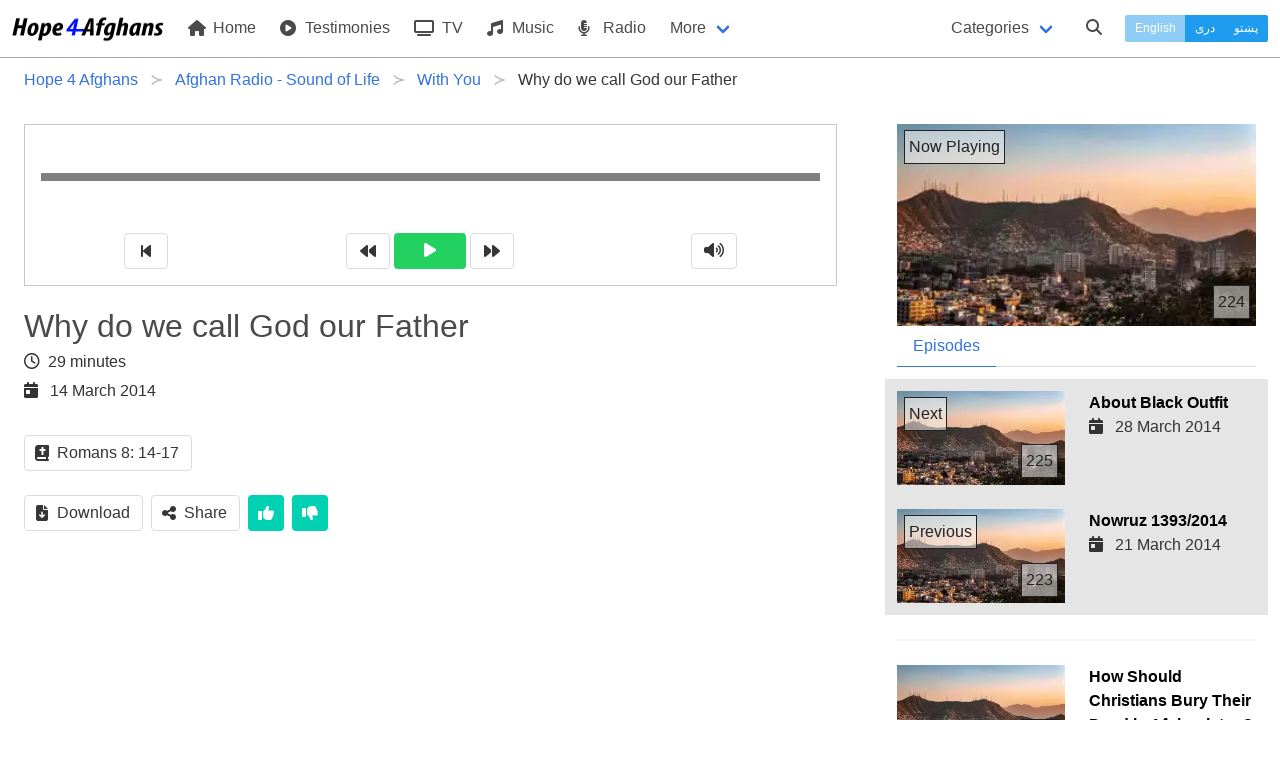

--- FILE ---
content_type: text/html; charset=UTF-8
request_url: https://hope4afghans.com/en/why-do-we-call-god-our-father
body_size: 9844
content:
<!DOCTYPE html>
<html class="" dir="ltr" lang="en">
 <head>
  <title>Why do we call God our Father - Hope for Afghans</title>
  <meta charset="utf-8" />
  <meta name="author" content="Pamir Ministries" />
  <meta name="developer" content="Jason" />
  <meta name="viewport" content="width=device-width, initial-scale=1" />
  <link type="text/html" rel="canonical" hreflang="en" href="https://hope4afghans.com/en/why-do-we-call-god-our-father" />
  <link type="text/html" rel="alternate" title="Why do we call God our Father" hreflang="en" href="https://hope4afghans.com/en/why-do-we-call-god-our-father" />
  <link type="text/html" rel="alternate" title="موږ ولې خدای زموږ پلار ته بللیږو؟" hreflang="ps" href="https://hope4afghans.com/ps/موږ-ولې-خدای-زموږ-پلار-ته-بللیږو" />
  <link type="text/html" rel="alternate" title="چرا ما خدا را پدر خطاب میکنیم" hreflang="fa" href="https://hope4afghans.com/fa/چرا-ما-خدا-را-پدر-خطاب-میکنیم" />
  <link type="text/html" rel="prev" title="Nowruz 1393/2014" hreflang="en" href="https://hope4afghans.com/en/nowruz-1393-2014" />
  <link type="text/html" rel="next" title="About Black Outfit" hreflang="en" href="https://hope4afghans.com/en/about-black-outfit" />
  <link rel="stylesheet" href="/css/main.min.css?cacheversion=32">
  <script src="https://kit.fontawesome.com/42969c9289.js" crossorigin="anonymous"></script>
  <!--<script defer="defer" src="https://kit.fontawesome.com/38e669a391.js" crossorigin="anonymous"></script>-->
  </head>
  <body class="ltr has-navbar-fixed-top">

<nav class="navbar is-fixed-top withcategories" role="navigation" aria-label="main navigation">
  <div class="navbar-brand">
    <a class="navbar-item" href="https://hope4afghans.com/en">
      <img src="/images/logo-horizontal-height64.png" width="152" height="32" alt="Hope 4 Afghans">
    </a>

    <a role="button" class="navbar-burger burger" id="navburger" aria-label="menu" aria-expanded="false" data-target="navbarBasic">
      <span aria-hidden="true"></span>
      <span aria-hidden="true"></span>
      <span aria-hidden="true"></span>
    </a>
  </div>


  <div id="navbarBasic" class="navbar-menu">
    <div class="navbar-start">
      <a class="navbar-item" href='https://hope4afghans.com/en'>
        <i class="fas fa-home"></i>&nbsp;Home      </a>
      <a class="navbar-item" href='https://hope4afghans.com/en/my-story'>
        <i class="fas fa-play-circle"></i>&nbsp;Testimonies      </a>

        <a class="navbar-item" href="https://hope4afghans.com/en/tv">
           <i class="fas fa-tv"></i>&nbsp;TV        </a>

      <a class="navbar-item"  href='https://hope4afghans.com/en/c/songs'>
        <i class="fas fa-music"></i>&nbsp;Music      </a>

      <a class="navbar-item" href='https://hope4afghans.com/en/radio'>
        <i class="fas fa-microphone-alt"></i>&nbsp;Radio      </a>

      <div class="navbar-item has-dropdown is-hoverable">
        <a class="navbar-link">
          More        </a>

        <div class="navbar-dropdown">
       
      <a class="navbar-item" href='https://hope4afghans.com/en/articles'>
            <i class="fas fa-quote-right"></i>&nbsp;Articles      </a>
      <!--
      <a class="navbar-item" href='https://hope4afghans.com/en/video'>
            <i class="fas fa-play-circle"></i>&nbsp;Videos      </a>
  -->
      <a class="navbar-item" href='https://hope4afghans.com/en/video-shorts'>
            <i class="fas fa-play-circle"></i>&nbsp;Video Shorts      </a>
      <a class="navbar-item" href='https://hope4afghans.com/en/drama'>
            <i class="fa-solid fa-film"></i>&nbsp; Drama Movies      </a>
        <a class="navbar-item" href='https://hope4afghans.com/en/books'>
            <i class="fas fa-book-reader"></i>&nbsp;Books      </a>
      <a class="navbar-item" href='https://hope4afghans.com/en/broadcast-schedule'>
            <i class="fas fa-clock"></i>&nbsp;Broadcast Schedule      </a>

	<hr class="navbar-divider">
  <a class="navbar-item" href='https://afghanbibleschool.com/en' target='_blank' rel='noopener'>
          <i class="fas fa-chalkboard-teacher"></i>&nbsp;Classes&nbsp;&nbsp;<span class="externalsymbol">⧉</span>
        </a>
        <a class="navbar-item" href='https://afghanmediacentre.org' target='_blank' rel='noopener'>
          <i class="fas fa-shopping-cart"></i>&nbsp;Book Store&nbsp;&nbsp;<span class="externalsymbol">⧉</span>
        </a>
        <a class="navbar-item" href='https://afghanapps.com' target='_blank' rel='noopener'>
          <i class="fas fa-mobile-alt"></i>&nbsp;&nbsp;Apps&nbsp;&nbsp;<span class="externalsymbol">⧉</span>
        </a>
  
        <a class="navbar-item" href='https://afghanbibles.org' target='_blank' rel='noopener'>
          <i class="fas fa-bible"></i>&nbsp;Scripture&nbsp;&nbsp;<span class="externalsymbol">⧉</span>
        </a>

          <!--<hr class="navbar-divider">
          <a class="navbar-item">
            <i class="fas fa-phone-square-alt"></i>&nbsp;Contact Us          </a>
          <hr class="navbar-divider">
          <a class="navbar-item">
            <i class="fas fa-flag"></i>&nbsp;About Us          </a>
-->
        </div>
      </div>



    </div>


    <div class="navbar-end">

      <div class="navbar-item">
        <a class="navbar-link pulldownsection" id="categories-selector" data-target="categories">
          Categories        </a>
      </div>
      <div class="navbar-item">
        <a class="navbarsearch pulldownsearch" id="search-selector" data-target="searchsection">
          <span class="icon is-small"><i class="fas fa-search"></i></span>
        </a>
      </div>


      <div class="navbar-item languageset">
        <div class="buttons has-addons">
          <button type="button" disabled="disabled" class="button is-small  is-info currentlanguage">English</button>
          		<a class="button is-small  is-info" href='/fa/چرا-ما-خدا-را-پدر-خطاب-میکنیم' hreflang='fa'>دری</a>
          		<a class="button is-small  is-info" href='/ps/موږ-ولې-خدای-زموږ-پلار-ته-بللیږو' hreflang='ps'>پښتو</a>
       </div>
      </div>
    </div>

  </div>
<section class="section optionalbar categories" id="categories">
 <div class="columns is-multiline is-mobile">
  <div class="column">
   <a href='/en/c/celebrations-events'><div class="category">Celebrations & Events <span class='catnumitems'>116</span></div></a>
   <a href='/en/c/christian-life'><div class="category">Christian Life <span class='catnumitems'>589</span></div></a>
   <a href='/en/c/church'><div class="category">Church <span class='catnumitems'>59</span></div></a>
  </div>
  <div class="is-divider-vertical categorydivider"></div>
  <div class="column">
   <a href='/en/c/family'><div class="category">Family <span class='catnumitems'>125</span></div></a>
   <a href='/en/c/god'><div class="category">God <span class='catnumitems'>113</span></div></a>
   <a href='/en/c/leadership'><div class="category">Leadership <span class='catnumitems'>24</span></div></a>
  </div>
  <div class="is-divider-vertical categorydivider"></div>
  <div class="column">
   <a href='/en/c/lifes-key-questions'><div class="category">Life's Key Questions <span class='catnumitems'>98</span></div></a>
   <a href='/en/c/personal-life'><div class="category">Personal Life <span class='catnumitems'>145</span></div></a>
   <a href='/en/c/prophets'><div class="category">Prophets <span class='catnumitems'>29</span></div></a>
  </div>
  <div class="is-divider-vertical categorydivider"></div>
  <div class="column">
   <a href='/en/c/questions-muslims-ask'><div class="category">Questions Muslims Ask <span class='catnumitems'>147</span></div></a>
   <a href='/en/c/salvation'><div class="category">Salvation <span class='catnumitems'>135</span></div></a>
   <a href='/en/c/social-issues'><div class="category">Social Issues <span class='catnumitems'>332</span></div></a>
  </div>
  <div class="is-divider-vertical categorydivider"></div>
  <div class="column">
   <a href='/en/c/the-word-of-god'><div class="category">The Word of God <span class='catnumitems'>154</span></div></a>
   <a href='/en/c/worship'><div class="category">Worship <span class='catnumitems'>172</span></div></a>
  </div>
 </div>
</section>

 <section class="section optionalbar searchsection" id="searchsection">
  <form class="search-item" action="https://hope4afghans.com/en/search" method="POST">
   <div class="field has-addons has-addons-right">
    <span class="control searchforcontrol">
     <input id="searchfor" name="searchfor" class="input"  required="required" type="text" placeholder="Search" value="" pattern="([^\s]+(\s[^\s]+(\s[^\s]+(\s[^\s]+(\s[^\s]+(\s[^\s]+(\s[^\s]+(\s[^\s]+(\s[^\s]+(\s[^\s]+|)|)|)|)|)|)|)|)|))" maxlength="100" minlength="3" />
    </span>
    <span class="control">
     <button type="submit" id="searchbutton" class="button"><span class="icon is-small"><i class="fas fa-search"></i></span></button>
    </span>
   </div>
  </form>
 </section>
</nav>
<script>
// NAV JS
document.addEventListener('DOMContentLoaded', () => {

  // Get all "navbar-burger" elements
  const $navbarBurgers = Array.prototype.slice.call(document.querySelectorAll('.navbar-burger'), 0);

  // Check if there are any navbar burgers
  if ($navbarBurgers.length > 0) {

    // Add a click event on each of them
    $navbarBurgers.forEach( el => {
      el.addEventListener('click', () => {

        // Get the target from the "data-target" attribute
        const target = el.dataset.target;
        const $target = document.getElementById(target);

        // Toggle the "is-active" class on both the "navbar-burger" and the "navbar-menu"
        el.classList.toggle('is-active');
        $target.classList.toggle('is-active');

      });
    });
  }

  // Get the pull down section (e.g. category)
  const $pulldownsections = Array.prototype.slice.call(document.querySelectorAll('.pulldownsection, .pulldownsearch'), 0);
  if ($pulldownsections.length > 0) {
    // Add a click event
    $pulldownsections.forEach( el => {
      el.addEventListener('click', () => {
	// Get the target from the "data-target" attribute
        const target = el.dataset.target;
        const $target = document.getElementById(target);

        // Toggle the "is-active" class on the pull down section
/*	if (!$target.className.includes("is-active")) {
		$target.style.display = "inherit";
	}
*/
        $target.classList.toggle('is-active');
/*        if (!$target.className.includes("is-active")) {
                $target.style.display = "none";
        }
*/
	// Close any other sections
	//var sections = Array.prototype.slice.call(document.querySelectorAll('.optionalbar'), 0);
	for (var i=0; i<$pulldownsections.length; i++) {
console.log('i='+i);
var r = $pulldownsections[i].dataset.target;
		pd = document.getElementById($pulldownsections[i].dataset.target);
console.log('pd.id='+pd.id);
		if (pd.id != $target.id) {
//console.log('turn off '+pd.id+' because does not match '+$target.id);
			pd.className = pd.className.replace('is-active', '');
		}
	}

	// Close the menu if we're on a small screen:
	var n = document.getElementById('navbarBasic');
	n.className = n.className.replace('is-active', '');
	var m = document.getElementById('navburger');
	m.className = m.className.replace('is-active', '');

  console.log('Checking for focus '+($target.id ) + ' ' + $target.classList.contains('is-active'));
  if ($target.id == 'searchsection' && $target.classList.contains('is-active')) {
    // set focus
    console.log('setting focus to searchfor');
    document.getElementById('searchfor').focus();
    setTimeout(function() { document.getElementById('searchfor').focus() }, 500);
    
  }

      });
    });

  }

}); // End DOMContentLoaded

</script>
<section class="section forbreadcrumbs jk-close-section-top jk-close-section-bottom">
 <nav class="breadcrumb has-succeeds-separator" aria-label="breadcrumbs">
  <ol itemscope itemtype="https://schema.org/BreadcrumbList">
   <li itemprop="itemListElement" itemscope itemtype="https://schema.org/ListItem">
<a itemprop="item" href='https://hope4afghans.com/en'><span itemprop="name">Hope 4 Afghans</span></a><meta itemprop="position" content="1" />
   </li>
   <li itemprop="itemListElement" itemscope itemtype="https://schema.org/ListItem">
<a itemprop="item" href='/en/radio'><span itemprop="name">Afghan Radio - Sound of Life</span></a><meta itemprop="position" content="2" />
   </li>
   <li itemprop="itemListElement" itemscope itemtype="https://schema.org/ListItem">
<a itemprop="item" href='/en/with-you'><span itemprop="name">With You</span></a><meta itemprop="position" content="3" />
   </li>
   <li itemprop="itemListElement" itemscope itemtype="https://schema.org/ListItem" class='is-active'>
<a itemprop="item" aria-current='page' href='#'><span itemprop="name">Why do we call God our Father</span></a><meta itemprop="position" content="4" />
   </li>
  </ol>
 </nav>
</section>
<input type='hidden' id='programmeid' value='5496'/>
<section class="section maincontent jk-close-section-top jk-close-section-bottom">
 <div class="columns">
  <div class="column columnwithmedia is-two-thirds is-centered">
<script type="application/ld+json">
	{	"@context":"https://schema.org/",
		"@type":"AudioObject",
		"name":"Why do we call God our Father",
		"description":"Why do we call God our Father",
		"uploadDate":"2014-03-14 00:00:00+00",
		"duration":"PT29M",		"thumbnailUrl":["https://hope4afghans.com/seriesimages/wide-1618.jpeg"],
		"embedUrl":"https://hope4afghans.com/en/why-do-we-call-god-our-father"
	}
</script>

   <div class="audioarea">
    <div id="audio-player">
     <div class="audio-wrapper" id="player-container">
      <audio id="player" ontimeupdate="initProgressBar()">
       <source src="/programmemedia/oldafghanradio/BaShuma/WY225.mp3" type="audio/mpeg" />
      </audio>
     </div>
    </div>

<script>

const iId = 5496;
const sNumType = "english";
const sLanguage = "en";

function calculateTotalValue(length) {
  var minutes = Math.floor(length / 60),
  seconds_int = length - minutes * 60,
  seconds_str = seconds_int.toString(),
  seconds = seconds_str.substr(0, 2),
  time = minutes + ':' + seconds;

  return time;
}

function calculateCurrentValue(currentTime) {
  var current_hour = parseInt(currentTime / 3600) % 24,
  current_minute = parseInt(currentTime / 60) % 60,
  current_seconds_long = currentTime % 60,
  current_seconds = current_seconds_long.toFixed(),
  current_time = (current_minute < 10 ? "0" + current_minute : current_minute) + ":" + (current_seconds < 10 ? "0" + current_seconds : current_seconds);

  return current_time;
}

function persianNumbers(iNumber) {
	var aLocalisedNumbers = ['۰','۱','۲','۳','۴','۵','۶','۷','۸','۹'];
        var sString = ''+ iNumber;
        var sResult = '';
	var sChar;
	var sNewChar;
        for (var i = 0; i<(sString.length); i++) {
                sChar = sString.substr(i, 1);
		vChar = (parseInt(sChar));
		if (isNaN(vChar)) {
			sResult += sChar;
		} else {
			sResult += aLocalisedNumbers[vChar];
		}
        }
        return sResult;
}

function initProgressBar() {
  var player = document.getElementById('player');
  var length = player.duration;
  var current_time = player.currentTime;

  // calculate total length of value
  var totalLength = calculateTotalValue(length);
  if (sNumType == 'persian') {
	document.getElementById('end-time').innerHTML = persianNumbers(totalLength);
  } else {
	document.getElementById('end-time').innerHTML = totalLength;
  }

  // calculate current value time
  var currentTime = calculateCurrentValue(current_time);
  if (sNumType == 'persian') {
	document.getElementById('start-time').innerHTML = persianNumbers(currentTime);
  } else {
	document.getElementById('start-time').innerHTML = currentTime;
  }

  var progressbar = document.getElementById('playerProgress');
  progressbar.value = player.currentTime / player.duration;
  progressbar.addEventListener("click", seek);

  if (player.currentTime == player.duration) {
    $('#play-btn').removeClass('pause');
  }

  function seek(evt) {
    var percent = evt.offsetX / this.offsetWidth;
    player.currentTime = percent * player.duration;
    progressbar.value = percent / 100;
  }
};

var iAMPlayTime = 0.0;
var bAMPlaying = false;
var bAMPlayback = false;
var iAMReportFrequency = 15;
var audioMonitorTimer;
var iAMPosition = 0.0;

document.addEventListener('DOMContentLoaded', () => {

      var playerContainer = document.getElementById('player-container'),
      player = document.getElementById('player'),
      isPlaying = false;
      bPlayedAny = false;

	  if (player != null) {
				// Now set the events (don't use onclick= style because we already have events in karaoke.js)
				if (player.attachEvent) {
						// Old Browsers
						player.attachEvent('onpause', function() {  AMhaltClock(); });
						player.attachEvent('onended', function() { AMhaltClock(); audioEnded(); });
						player.attachEvent('onplay', function() {  AMplayClock(); }); 
				} else {
						// New Browsers
						player.addEventListener('pause', function() {  AMhaltClock(); }, false);
						player.addEventListener('ended', function() {  AMhaltClock(); AMaudioEnded();  }, false);
						player.addEventListener('play', function() {  AMplayClock(); }, false); 
				}
				
				audioMonitorTimer = setInterval(AMupdateClock, 1000);
	  }

		document.getElementById('waveplay').addEventListener('click', () => {
			if (player.paused === false) {
				player.pause();
				isPlaying = false;
			} else {
				player.play()
				isPlaying = true;
				if (!bPlayedAny) {
					notify('play','');
				}
				bPlayedAny = true;
			}
			setPlayIcon();
		});
        document.getElementById('waverewind').addEventListener('click', () => {
//TODO skipback 3
		player.currentTime -= 5;
        });
        document.getElementById('waveforward').addEventListener('click', () => {
//TODO skipfwd 3
		player.currentTime += 5;
        });
        document.getElementById('wavestart').addEventListener('click', () => {
		if (player.paused === false) {
			player.pause();
			isPlaying = false;
			player.currentTime = 0;
			player.play();
			isPlaying = true;
		} else {
			isPlaying = false;
			player.currentTime = 0;
		}
		setPlayIcon();
        });
	document.getElementById('wavemute').addEventListener('click', () => {
		var eWaveVolOn =  document.getElementById('wavevolon');
		var eWaveVolOff = document.getElementById('wavevoloff');
		if (player.volume > 0) {
			player.volume = 0;
			eWaveVolOn.className = 'hidden';
			eWaveVolOff.className = 'shown';
		} else {
			player.volume = 1;
			eWaveVolOff.className = 'hidden';
			eWaveVolOn.className = 'shown';
		}
        });
});

function setPlayIcon() {
	var ePlayOn = document.getElementById('playon');
	var ePlayOff = document.getElementById('playoff');
	var eWavePlay = document.getElementById('waveplay');
	if (player.paused === false) {
		ePlayOn.className = 'shown';
		ePlayOff.className = 'hidden';
		eWavePlay.classList.remove('is-success');
	} else {
		ePlayOn.className = 'hidden';
		ePlayOff.className = 'shown';
		eWavePlay.classList.add('is-success');
	}
}




function AMplayClock() {
        console.log('playing at '+iAMPlayTime+' seconds');
        bAMPlaying = true;
        bAMPlayback = true;
		if ((iAMPlayTime == 0.0) && (iAMPosition == 0.0)) {
			reportAMProgress(0.0, 0.0, sLanguage, iId, false);
		}
}
function AMhaltClock() {
        console.log('halting at '+iAMPlayTime+' seconds');
        bAMPlaying = false;      
}
function AMupdateClock() {
        if (bAMPlaying) {
                iAMPlayTime += 1;
                iAMPosition = player.currentTime;
                if (iAMPlayTime % iAMReportFrequency == 0) {

                        // ajax report back the progress
                        reportAMProgress(iAMPlayTime, iAMPosition, sLanguage, iId, false);
                }
        }
}
function AMaudioEnded() {
	
        var iBuffer = 5.0;  // 5 seconds short of playing everything is still playing everything (to allow for skip silence etc)
        iAMPosition = player.currentTime;
		// ajax report back the progress
        reportAMProgress(iAMPlayTime, iAMPosition, sLanguage, iId,
                                (iAMPlayTime > (iAMPosition-iBuffer)));
	
}
function reportAMProgress(iAMPlayTime, iAMPosition, sLanguage, iId, bAMComplete) {
	console.log('About to Log Progress: PlayTime:'+iAMPlayTime+', Pos:'+iAMPosition+', Language:'+sLanguage+", Id:"+iId);

	var sPost =  'language='+sLanguage;
	sPost += '&id='+iId;
	sPost += '&time='+iAMPlayTime;
	sPost += '&pos='+iAMPosition;
	if (bAMComplete) {
		sPost += '&complete=true';
	} else {
		sPost += '&complete=false';
	}
	
	httpSend('/audioprogress', sPost);

}

function httpSend(sUrl, sParams) {

	var xhttp = new XMLHttpRequest();
	xhttp.open("POST", sUrl, true);
	xhttp.setRequestHeader("Content-type","application/x-www-form-urlencoded");
	xhttp.send(sParams);

}
    </script>
    <div class="player-controls">
     <span id="playerProgressContainer">
      <progress id="playerProgress" dir="ltr" value="0" max="1" ></progress>
     </span>
     <br/>
     <small class="start-time" id="start-time"></small>
     <small class="end-time" id="end-time"></small>
    </div>
    <div id="wavecontrols" class="level is-mobile ltr" dir="ltr">     <div class="level-item has-text-centered"><button id="wavestart" class="button"><i class="fas fa-step-backward"></i></button></div>
     <div class="level-item has-text-centered">
      <button id="waverewind" class="button">
       <i class="fas fa-backward"></i>
      </button>&nbsp;
      <button id="waveplay" class="button is-success">
       <span id="playon" class="hidden"><i class="fas fa-pause"></i></span>
       <span id="playoff" class="shown"><i class="fas fa-play"></i></span>
      </button>&nbsp;
      <button id="waveforward" class="button">
       <i class="fas fa-forward"></i>
      </button>
     </div>
     <div class="level-item has-text-centered">
      <button id="wavemute" class="button">
       <span id="wavevolon" class="shown"><i class="fas fa-volume-up"></i></span>
       <span id="wavevoloff" class="hidden"><i class="fas fa-volume-mute"></i></span>
      </button>
     </div>
    </div>
   </div>

<!-- Description section -->

   <h1 class="is-size-3">Why do we call God our Father</h1>
   <p class="duration"><i class="far fa-clock"></i>&nbsp;&nbsp;29 minutes</p>
   <p class="date"><i class="fas fa-calendar-day"></i>&nbsp;&nbsp;14 March 2014</p>
   <!--<p class="promo">Well it sounded easy, but with age comes wisdom...<p>-->
   <p class="desc"></p>
   <div class="buttons">
    <div class="button scripturelink" data-book="romans" data-chapterstart="8" data-versestart="14" data-chapterend="8" data-verseend="17" data-language="fa" data-pagelanguage="en-gb"><span class="icon is-small"><i class="fas fa-bible"></i></span><span>Romans 8: 14-17</span></div>
   </div>
   <div class="scriptureinserts" id="scriptureinserts"></div>
   <div class="buttons">
    <a class="button" id='downloadbutton' href='/programmemedia/oldafghanradio/BaShuma/WY225.mp3' type="audio/mpeg" download="Why do we call God our Father.mp3" ><span class="icon is-small"><i class="fas fa-file-download"></i></span><span>Download</span></a>
    <button class="button" id="sharebutton"><span class="icon is-small"><i class="fas fa-share-alt"></i></span><span>Share</span></button>
    <div class="modal is-dormant" id="sharemodal">
     <div class="modal-background"></div>
     <div class="modal-card">
      <header class="modal-card-head">
       <p class="modal-card-title">Share</p>
       <button id="shareclose" class="delete" aria-label="close"></button>
      </header>
      <section class="modal-card-body sharebuttonsarea">
       <div class="sharebuttons">
	<button class="facebook" id="sharefacebook" data-href="https://www.facebook.com/sharer/sharer.php?u=https://hope4afghans.com/en/why-do-we-call-god-our-father"><span class="buttontext"><i class="fab fa-facebook-f"></i></span></button>
	<button class="twitter" id="sharetwitter" data-href="https://twitter.com/intent/tweet?text=https://hope4afghans.com/en/why-do-we-call-god-our-father"><span class="buttontext"><i class="fab fa-twitter"></i></span></button>
        <button class="email" id="shareemail" data-href="mailto:?body=https://hope4afghans.com/en/why-do-we-call-god-our-father&subject=Why do we call God our Father"><span class="buttontext"><i class="far fa-envelope"></i></span></button>
        <button class="whatsapp" id="sharewhatsapp" data-href="https://wa.me/?text=https://h4a.tv/en/48o"><span class="buttontext"><i class="fab fa-whatsapp"></i></span></button>
        <button class="telegram" id="sharetelegram" data-href="https://telegram.me/share/url?url=https://h4a.tv/en/48o&text=Why do we call God our Father"><span class="buttontext"><i class="fab fa-telegram-plane"></i></span></button>
       </div>
       <!--<div class="sharelinks">
        <div class="clipboardpresent"><span class="name">Short Link:</span>&nbsp;<span class="toclipboard">https://h4a.tv/en/48o</span></div>
	<div class="clipboardpresent"><span class="name">Full Link:</span>&nbsp;<span class="toclipboard">https://hope4afghans.com/en/why-do-we-call-god-our-father</span></div>
       </div>-->
      </section>
     </div>
    </div>
    <button id="thumbsup" class="button is-primary">
     <span class="icon is-small"><i class="fas fa-thumbs-up"></i></span>
    </button>
    <button id="thumbsdown" class="button is-primary">
     <span class="icon is-small"><i class="fas fa-thumbs-down"></i></span>
    </button>
    <!--<div class="button is-primary">
     <span class="icon is-small"><i class="fas fa-user-friends"></i></span>
     <span>Discuss</span>
    </div>-->
   </div>


  </div><!--column-->
  <div class="column padleft">
   <div class="nowplaying">
    <figure class="image is-16x9">
	 <picture class="">
      <source type="image/webp" srcset="/seriesimages/wide-1618.webp" />
      <source type="image/jpeg" srcset="/seriesimages/wide-1618.jpeg" />
      <img src="/seriesimages/wide-1618.jpeg" alt="Why do we call God our Father" />
     </picture>
     <span class='nowplaying overlay'>Now Playing</span>
       <span class='sequenceno overlay'>224</span>
    </figure>
   </div>
   <div class="tabs">
    <ul>
     <li class="is-active" id="episodesli"><a id='episodes'>Episodes</a></li>
    </ul>
   </div>
   <div id="siblingssection" class="siblings shown">
     <a class="sibling columns is-multiline next" href="about-black-outfit">
     <div class="column is-half">
      <figure class="image is-16x9">
       <picture class="">
        <source type="image/webp" srcset="/seriesimages/wide-1618.webp" />
        <source type="image/jpeg" srcset="/seriesimages/wide-1618.jpeg" />
        <img src="/seriesimages/wide-1618.jpeg" alt="About Black Outfit" />
       </picture>
       <span class='next nextoverlay'>Next</span>
       <span class='sequenceno overlay'>225</span>
      </figure>
     </div>
     <div class="column siblingtext">
      <h3>About Black Outfit</h3>
      <p class="date"><i class="fas fa-calendar-day"></i>&nbsp;&nbsp;28 March 2014</p>
     </div>
    </a>
    <a class="sibling columns is-multiline previous" href="nowruz-1393-2014">
     <div class="column is-half">
      <figure class="image is-16x9">
       <picture class="">
        <source type="image/webp" srcset="/seriesimages/wide-1618.webp" />
        <source type="image/jpeg" srcset="/seriesimages/wide-1618.jpeg" />
        <img src="/seriesimages/wide-1618.jpeg" alt="Nowruz 1393/2014" />
       </picture>
       <span class='previous nextoverlay'>Previous</span>
       <span class='sequenceno overlay'>223</span>
      </figure>
     </div>
     <div class="column siblingtext">
      <h3>Nowruz 1393/2014</h3>
      <p class="date"><i class="fas fa-calendar-day"></i>&nbsp;&nbsp;21 March 2014</p>
     </div>
    </a>
  <hr/>
    <a class="sibling columns is-multiline other" href="how-should-christians-bury-their-dead-in-afghanistan">
     <div class="column is-half">
      <figure class="image is-16x9">
       <picture class="">
        <source type="image/webp" srcset="/seriesimages/wide-1618.webp" />
        <source type="image/jpeg" srcset="/seriesimages/wide-1618.jpeg" />
        <img src="/seriesimages/wide-1618.jpeg" alt="How Should Christians Bury Their Dead in Afghanistan?" />
       </picture>
       <span class='sequenceno overlay'>222</span>
      </figure>
     </div>
     <div class="column siblingtext">
      <h3>How Should Christians Bury Their Dead in Afghanistan?</h3>
      <p class="date"><i class="fas fa-calendar-day"></i>&nbsp;&nbsp;7 March 2014</p>
     </div>
    </a>
    <a class="sibling columns is-multiline other" href="hannahs-prayer">
     <div class="column is-half">
      <figure class="image is-16x9">
       <picture class="">
        <source type="image/webp" srcset="/seriesimages/wide-1618.webp" />
        <source type="image/jpeg" srcset="/seriesimages/wide-1618.jpeg" />
        <img src="/seriesimages/wide-1618.jpeg" alt="Hannahs prayer" />
       </picture>
       <span class='sequenceno overlay'>221</span>
      </figure>
     </div>
     <div class="column siblingtext">
      <h3>Hannahs prayer</h3>
      <p class="date"><i class="fas fa-calendar-day"></i>&nbsp;&nbsp;28 February 2014</p>
     </div>
    </a>
    <a class="sibling columns is-multiline other" href="storms-of-life">
     <div class="column is-half">
      <figure class="image is-16x9">
       <picture class="">
        <source type="image/webp" srcset="/seriesimages/wide-1618.webp" />
        <source type="image/jpeg" srcset="/seriesimages/wide-1618.jpeg" />
        <img src="/seriesimages/wide-1618.jpeg" alt="Storms of Life" />
       </picture>
       <span class='sequenceno overlay'>220</span>
      </figure>
     </div>
     <div class="column siblingtext">
      <h3>Storms of Life</h3>
      <p class="date"><i class="fas fa-calendar-day"></i>&nbsp;&nbsp;14 February 2014</p>
     </div>
    </a>
    <a class="sibling columns is-multiline other" href="being-honest-at-work">
     <div class="column is-half">
      <figure class="image is-16x9">
       <picture class="">
        <source type="image/webp" srcset="/seriesimages/wide-1618.webp" />
        <source type="image/jpeg" srcset="/seriesimages/wide-1618.jpeg" />
        <img src="/seriesimages/wide-1618.jpeg" alt="Being Honest at Work" />
       </picture>
       <span class='sequenceno overlay'>219</span>
      </figure>
     </div>
     <div class="column siblingtext">
      <h3>Being Honest at Work</h3>
      <p class="date"><i class="fas fa-calendar-day"></i>&nbsp;&nbsp;7 February 2014</p>
     </div>
    </a>
    <a class="sibling columns is-multiline other" href="how-to-spend-our-money">
     <div class="column is-half">
      <figure class="image is-16x9">
       <picture class="">
        <source type="image/webp" srcset="/seriesimages/wide-1618.webp" />
        <source type="image/jpeg" srcset="/seriesimages/wide-1618.jpeg" />
        <img src="/seriesimages/wide-1618.jpeg" alt="How to Spend our money" />
       </picture>
       <span class='sequenceno overlay'>218</span>
      </figure>
     </div>
     <div class="column siblingtext">
      <h3>How to Spend our money</h3>
      <p class="date"><i class="fas fa-calendar-day"></i>&nbsp;&nbsp;31 January 2014</p>
     </div>
    </a>
    <a class="sibling columns is-multiline other" href="can-money-become-god">
     <div class="column is-half">
      <figure class="image is-16x9">
       <picture class="">
        <source type="image/webp" srcset="/seriesimages/wide-1618.webp" />
        <source type="image/jpeg" srcset="/seriesimages/wide-1618.jpeg" />
        <img src="/seriesimages/wide-1618.jpeg" alt="Can Money Become God?" />
       </picture>
       <span class='sequenceno overlay'>217</span>
      </figure>
     </div>
     <div class="column siblingtext">
      <h3>Can Money Become God?</h3>
      <p class="date"><i class="fas fa-calendar-day"></i>&nbsp;&nbsp;24 January 2014</p>
     </div>
    </a>
   </div><!--siblings-->
   <div class="morelikethis hidden" id="morelikethissection">
   </div>
  </div>
 </div>
</section>
<script>
function tabToMoreLikeThis(bYes) {
	var ms = document.getElementById('morelikethissection');
	var sb = document.getElementById('siblingssection');
	var msi = document.getElementById('morelikethisli');
	var sbi = document.getElementById('episodesli');
	if (bYes) {
		ms.className = ms.className.replace('hidden','shown');
		sb.className = sb.className.replace('shown','hidden');
		msi.className = 'is-active';
		sbi.className = '';
	} else {
		sb.className = sb.className.replace('hidden','shown');
		ms.className = ms.className.replace('shown','hidden');
		msi.className = '';
		sbi.className = 'is-active';
	}
}
document.addEventListener('DOMContentLoaded', () => {
	if (document.getElementById('morelikethis')) {
 	  document.getElementById('morelikethis').addEventListener('click', () => {
		// Has the content already loaded?
		if (!(document.getElementById('morelikethiscontent'))) {

			var xhttp = new XMLHttpRequest();
			var c = document.getElementById('morelikethis').getAttribute('data-catpairs');
			var url = "/ajax/programmemorelikethis";
			var params = "language=en-gb&numerals=english&lang=en&i=5496&c="+c;
			xhttp.onreadystatechange = function() {
				if (this.readyState == 4 && this.status == 200) {
					var ms = document.getElementById('morelikethissection');
					ms.innerHTML = xhttp.responseText;	
					tabToMoreLikeThis(true);
				}
			};
			xhttp.open("POST", url, true);
			xhttp.setRequestHeader("Content-type","application/x-www-form-urlencoded");
			xhttp.send(params);	
		} else {
			tabToMoreLikeThis(true);
		}

	  });
	  if (document.getElementById('episodes')) {
		document.getElementById('episodes').addEventListener('click', () => {
			tabToMoreLikeThis(false);
		});
	  }
	}

	/* Share button */
	document.getElementById('sharebutton').addEventListener('click', () => {
		var box = document.getElementById('sharemodal');
		box.className = box.className.replace('is-dormant','is-active');
	});
	document.getElementById('shareclose').addEventListener('click', () => {
		var box = document.getElementById('sharemodal');
                box.className = box.className.replace('is-active','is-dormant');
	});

	var eShareButtons = document.querySelectorAll('.sharebuttons button');
	for (var n=0; n<eShareButtons.length; n++) {
		var el = eShareButtons[n];
		el.addEventListener('click', followShare.bind(null, el), false);
	}

	/* Thumbs up/down buttons */
	document.getElementById('thumbsup').addEventListener('click', () => {
		document.getElementById('thumbsup').disabled = true;
		document.getElementById('thumbsdown').disabled = true;
		notify('like', '');
	});	
        document.getElementById('thumbsdown').addEventListener('click', () => {
		document.getElementById('thumbsdown').disabled = true;
		document.getElementById('thumbsup').disabled = true;
                notify('dislike', '');
        });
	bDownloadedAlready = false;
	document.getElementById('downloadbutton').addEventListener('click', () => {
		if (!bDownloadedAlready) {
			notify('download', '');	
		}
		bDownloadedAlready = true;
	});
	
	/* Scripture links */
	var eScriptureButtons = document.querySelectorAll('.scripturelink');
	for (var n=0; n<eScriptureButtons.length; n++) {
		var el = eScriptureButtons[n];
		el.addEventListener('click', queryScripture.bind(null, el), false);
	}

	/* Lyrics links */
	if (document.getElementById('lyricstitle')) {
		document.getElementById('lyricstitle').addEventListener('click', () => {
				toggleLyrics();
		});
	}

});

function toggleLyrics() {
	var eLI = document.getElementById('lyricsinner');
	var eLT = document.getElementById('lyricstitle');
	console.log('toggle lyrics');
	if (eLI.classList.contains('closed')) {
		// change closed to open
		eLT.classList.remove('lyricsclosed');
		eLT.classList.add('lyricsopen');
		eLI.classList.remove('closed');
		eLI.classList.add('open');
	} else {
		// change open to closed
		eLT.classList.remove('lyricsopen');
		eLT.classList.add('lyricsclosed');
		eLI.classList.remove('open');
		eLI.classList.add('closed');
	}


}

function followShare(element, ev) {
	var url = element.getAttribute('data-href');
	notify('share', element.className);
	if (url.startsWith('http')) {
		window.open(url, '_blank');
	} else {
		document.location.href = url;
	}
}

function notify(type, detail) {
	// Submit share/like info to server- Note: IP filters apply
	//   so it may have no effect, depending upon past actions of client
	var pid = document.getElementById('programmeid').value;
	var url = '/ajax/notify';
	var params = 'i='+pid+'&t='+type+'&d='+detail;
	var xhttp = new XMLHttpRequest();
	xhttp.open("POST", url, true);
	xhttp.setRequestHeader("Content-type","application/x-www-form-urlencoded");
	xhttp.send(params);
	console.log('notify '+url);
	if (typeof fbq !== 'undefined') {
		console.log('notify pixel: '+type);
		fbq('trackCustom', type);
	}
}

function queryScripture(element, ev) {
	var book = element.getAttribute('data-book');
	var chapterstart = element.getAttribute('data-chapterstart');
	var versestart = element.getAttribute('data-versestart');
	var chapterend = element.getAttribute('data-chapterend');
	var verseend = element.getAttribute('data-verseend');
	var language = element.getAttribute('data-language');
	var pagelanguage = element.getAttribute('data-pagelanguage');

	if (language == 'sgh') {
		language = 'shughni';
	} else if (language == 'hz') {
		language = 'hazaragi';
	} else if (language == 'ps') {
		language = 'pashto';
	} else {
		language = 'dari';
	}
	var dialect = '';

	var ref = book+'|'+chapterstart+'|'+versestart+'|'+chapterend+'|'+verseend+'|'+language+'|'+dialect;
	var url = '/ajax/scriptureget?ref='+ref;
	var xhttp = new XMLHttpRequest();
	xhttp.onreadystatechange = function() {
		if (this.readyState == 4 && this.status == 200) {
			var json = xhttp.responseText;
			var oText = JSON.parse(json);
			// we now have object with chapters.  Chapters have chapter, verses, and verses have verseno,marker,text
			eInserts = document.getElementById('scriptureinserts');
			eBibText = buildBibleHtml(oText, element.innerText, pagelanguage, language);	
			// add scripture insert
			if (eInserts.childNodes.length > 0) {
				eInserts.insertBefore(eBibText, eInserts.childNodes[0]);
			} else {
				eInserts.appendChild(eBibText);
			}
			// remove button
			element.parentNode.removeChild(element);
		}
	};
        xhttp.open("GET", url, true);
        xhttp.setRequestHeader("Content-type","application/x-www-form-urlencoded");
        xhttp.send();

}

function buildBibleHtml(o, caption, pagelanguage, language) {
	var c;
	var cno;
	var v;
	var h = '';
	var bookchap = '';
	for (var n=0; n<o.chapters.length; n++) {
		c = o.chapters[n];
		cno = c.chapter;
		if (n==0) {
			bookchap = o.book + '-' + c.chapter;
		}
		h += '<div class="chapter" data-bookid="'+o.book+'" data-chapterid="'+c.chapter+'">';
		for (var m=0; m<c.verses.length; m++) {
			v=c.verses[m];
			h += '<span class="verse" data-verseid="'+v.verseno+'"><span class="verseid">'+v.marker+'</span>';
			h += v.text;
			h += '</span>';
		}
		h += '</div>';
	}
	var ablang = 'eng';
	if (pagelanguage == 'fa-af') {
		ablang = 'prs';
	} 
	if (pagelanguage == 'ps-af') {
		ablang = 'pus';
	}
	h+= '<div class="caption"><a href="https://afghanbibles.org/'+ablang+'/'+language+'-bible/'+o.book+'/'+bookchap+'" target="_blank">'+caption+'</a></div>';
	var node = document.createElement("DIV");
	node.className = 'scriptureinsert';
	node.innerHTML = h;
	return node;
}

</script>

<footer class="footer">
  <div class="content has-text-centered">

   <div class="icons columns">
    <div class="column">
     <div class="social-media-icons">
      <a href="https://facebook.com/hope4afghans" title="Facebook"><i class="fab fa-facebook-f"></i></a>
      <a href="https://youtube.com/hope4afghans" title="YouTube"><i class="fab fa-youtube"></i></a>
      <a href="https://www.instagram.com/hope4afghans/" title="Instagram"><i class="fab fa-instagram"></i></a>
      <a href="https://vimeo.com/hope4afghans" title="Vimeo"><i class="fab fa-vimeo-v"></i></a>
      <!--<a href="https://wa.me/14505191129" title="WhatsApp"><i class="fab fa-whatsapp"></i></a>-->
      <a href="https://tiktok.com/@hope4afghans" title="TikTok"><i class="fab fa-tiktok"></i></a>
      <a href="https://hope4afghans.com/rss/en/with-you" title="With You"><i class="fas fa-rss"></i></a>
     </div>
    </div>
    <div class="column"><a href="tel:+14505191129" class="nounder"><i class="fas fa-phone-alt"></i>&nbsp;+1 450 519 1129</a></div>
    <div class="column"><a href="mailto:info@hope4afghans.com"><i class="far fa-envelope"></i>&nbsp;info@hope4afghans.com</a></div>
   </div>
   <div class="columns">
    <div class="column copyright">
     <a class="nounder" href="https://pamirministries.org">&copy; 2006-2026 Pamir Ministries - All Rights Reserved</a>
    </div>
    <div class="column logo">
     <a class="logo" href="https://pamirministries.org">
      <picture>
        <source srcset='/images/pamirministries.png' media='(prefers-color-scheme: dark)' />
      
	<img src='/images/pamirministries-blacktext.png' alt='Pamir Ministries - Hope for Afghans' />
      </picture>
     </a>
    </div>
   </div>
  </div>
</footer>
<script>
<!--
  (function(i,s,o,g,r,a,m){i['GoogleAnalyticsObject']=r;i[r]=i[r]||function(){
  (i[r].q=i[r].q||[]).push(arguments)},i[r].l=1*new Date();a=s.createElement(o),
  m=s.getElementsByTagName(o)[0];a.async=1;a.src=g;m.parentNode.insertBefore(a,m)
  })(window,document,'script','//www.google-analytics.com/analytics.js','ga');

  ga('create', 'UA-26728701-17', 'auto');
  ga('send', 'pageview');
//-->
</script>
</html>
